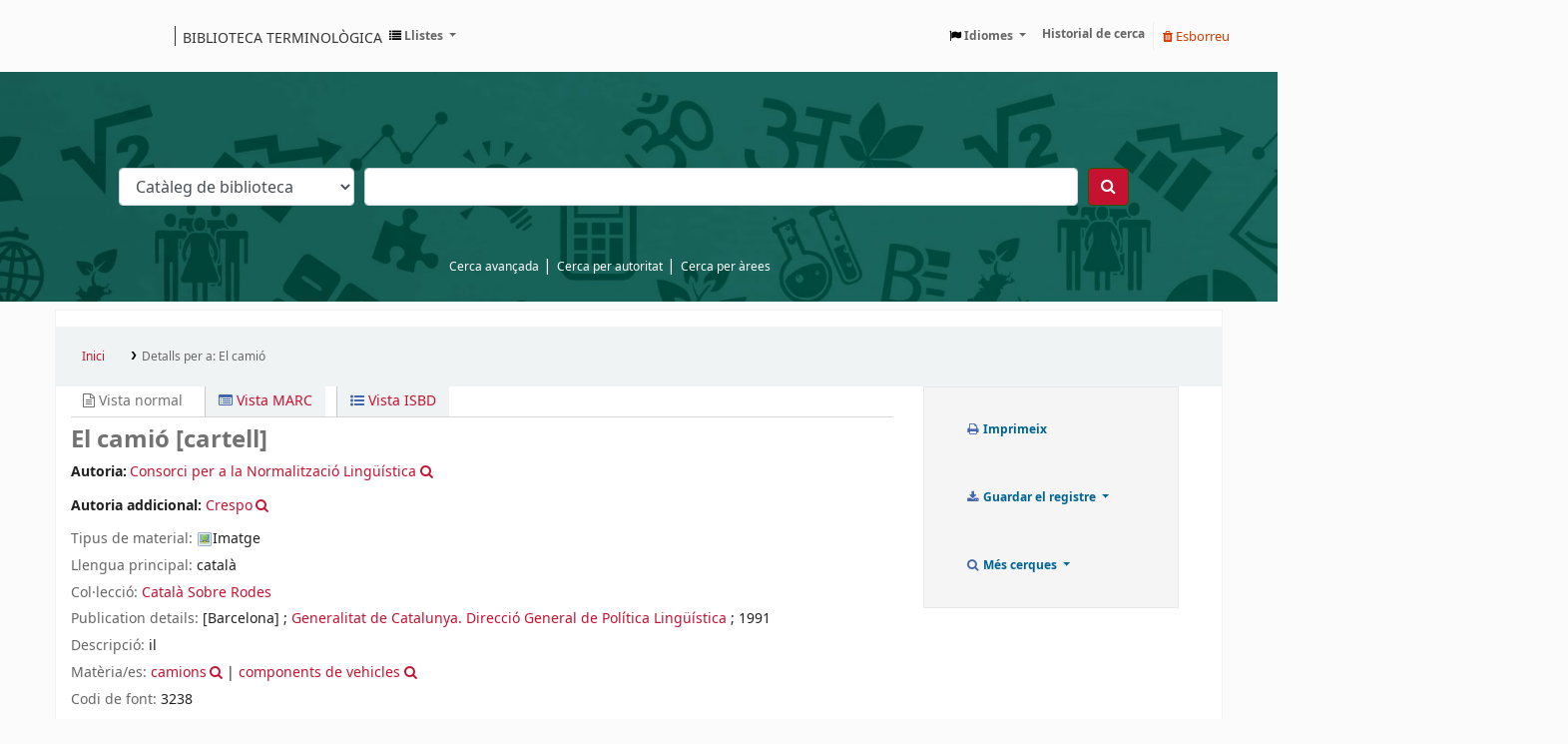

--- FILE ---
content_type: text/css
request_url: https://biblioteca.termcat.cat/opac-tmpl/bootstrap/css/print_23.0509000.css
body_size: 1091
content:
a:link{color:#000;text-decoration:none}a:visited{color:#000;text-decoration:none}a:hover{color:#930;text-decoration:none}body{background-color:#fff;color:#333;font-family:arial,geneva,sans-serif;font-size:14px;margin:0;word-wrap:break-word}caption{color:#000;font-size:18px;font-weight:bold;margin-top:5px;text-align:left}.table{width:100%}form{margin:0;padding:0}h1{color:#000;font-size:22px;font-weight:bold;margin-bottom:3px;margin-top:3px}h2{color:#000;font-size:20px;font-weight:bold;margin-bottom:3px;margin-top:3px}h3{color:#000;font-size:18px;font-weight:bold;margin-bottom:3px;margin-top:3px}h4{color:#000;font-size:16px;font-weight:bold;margin-bottom:3px;margin-top:3px}h5{color:#000;font-size:15px;font-weight:bold;margin-bottom:1px;margin-top:1px}h6{color:#000;font-size:14px;font-weight:bold;margin-bottom:1px;margin-top:1px}p{margin-top:0}table{background-color:#fff;border-bottom:0 solid #ccc;border-collapse:collapse;border-left:0 solid #ccc;margin:3px 0 5px 0;padding:0;width:99%}td{background-color:#fff;border-bottom:1px solid #ccc;border-right:1px solid #ccc;padding:5px;vertical-align:top}td:last-child{background-color:#fff;border-bottom:1px solid #ccc;border-right:0 solid #ccc;padding:5px;vertical-align:top}th{background-color:#e9e9e9;border-bottom:1px solid #ccc;border-right:1px solid #ccc;font-weight:bold;padding:5px}th:last-child{background-color:#e9e9e9;border-bottom:1px solid #ccc;border-right:0 solid #ccc;font-weight:bold;padding:5px}tr.highlight{background-color:#e9e9e9}body#basket tr.highlight{background-color:rgba(0,0,0,0)}body#basket a{font-weight:bold}body#basket table{border-collapse:collapse}body#basket td,body#basket th{background-color:rgba(0,0,0,0);border:0;padding:2px}body#basket th{background-color:#eee;border:0}body#basket th,body#basket th[scope=col]{border:0;text-align:center;vertical-align:middle}body#basket th[scope=row]{border:0;font-size:89%;text-align:right;vertical-align:top;width:10%}#basket tr{border-bottom:1px solid #ddd}body#basket p{font-size:85%;margin:.2em 0;text-indent:.5em}.error{font-weight:bold}.ex{font-family:"Courier New",Courier,monospace}.inline{display:inline}#bookcover{float:left;margin:0;padding:0}#userresults{display:block;left:1;position:absolute;word-wrap:break-word}#userupdate input,#userupdate textarea{border:0;display:inline}#action,#addshelf,#export,#facetcontainer,#members,#navigation,#opac-main-search,#opaccredits,#moresearches,#remove-selected,#selections-toolbar,#toolbar,.actions,.breadcrumb,.ft,.koha_url,.list-actions,.navbar,.noprint,.pages,.results_summary.actions,.screen,.suggestion,.views,a[href]::after,fieldset.action,h2 span.hint,input,td.resultscontrol,.cart-control{display:none}.row-fluid{margin-top:30px}#views,#ulactioncontainer{display:none}.main,.table-bordered{border:0}@page{margin:1cm}#changelanguage{display:none}#cartmenulink{display:none}#listsmenu{display:none}#koha_url{display:none}.breadcrumb{display:none}a[href]::after{display:none}#social_networks{display:none}a.tag_add{display:none}.results_summary.online_resources{display:none}a#Normalview,a#MARCview,a#ISBDview{display:none}#addcomment{display:none}#ulactioncontainer{display:none}#usermenu{display:none}#didyoumean{display:none}#top-pages,#bottom-pages{display:none}#selections-toolbar{display:none}.actions-menu{display:none}#numresults a{display:none}#numresults{float:left}